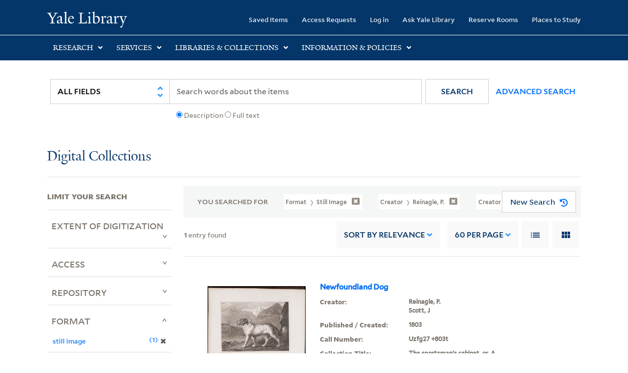

--- FILE ---
content_type: text/html; charset=utf-8
request_url: https://collections.library.yale.edu/catalog?f%5Bcreator_ssim%5D%5B%5D=Reinagle%2C+P.&f%5Bcreator_ssim%5D%5B%5D=Scott%2C+J&f%5Bformat%5D%5B%5D=still+image&per_page=60&sort=score+desc%2C+pub_date_si+desc%2C+title_ssim+asc%2C+archivalSort_ssi+asc&view=list
body_size: 8791
content:

<!DOCTYPE html>
<html class="no-js" lang="en" prefix="og: https://ogp.me/ns#">
  <head>
    <!-- Google Tag Manager -->
<script>
(function(w,d,s,l,i){w[l]=w[l]||[];w[l].push({'gtm.start':
new Date().getTime(),event:'gtm.js'});var f=d.getElementsByTagName(s)[0],
j=d.createElement(s),dl=l!='dataLayer'?'&l='+l:'';j.async=true;j.src=
'https://www.googletagmanager.com/gtm.js?id='+i+dl;f.parentNode.insertBefore(j,f);
})(window,document,'script','dataLayer','GTM-PX75HSF')
</script>
<!-- End Google Tag Manager --> 

    <meta charset="utf-8">
    <meta http-equiv="Content-Type" content="text/html; charset=utf-8">
    <meta name="viewport" content="width=device-width, initial-scale=1, shrink-to-fit=no">

    <!-- Internet Explorer use the highest version available -->
    <meta http-equiv="X-UA-Compatible" content="IE=edge">
    <title>Creator: Reinagle, P. and Scott, J / Format: still image - Yale University Library Search Results</title>
    <link href="https://collections.library.yale.edu/catalog/opensearch.xml" title="Yale University Library" type="application/opensearchdescription+xml" rel="search" />
    <link rel="icon" type="image/x-icon" href="/assets/favicon-8fc507a7c6514a5419ea23bd656bf6a2ba0397ca9ff5cda749ef5b7d0e54cfec.ico" />
    <link rel="apple-touch-icon" sizes="120x120" href="https://collections.library.yale.edu/apple-touch-icon-precomposed.png">
    <link rel="apple-touch-icon" sizes="120x120" href="https://collections.library.yale.edu/apple-touch-icon.png">
    <link rel="stylesheet" href="/assets/application-0eb1fb2cf127fcdd734e9ffd6363a02dac601a25bbd165c2f68f4a4d7229bab8.css" media="all" />
    <script src="/assets/application-25ef4952f6fbacca80a20f29142979ab5a9367e3f33b91de96991c1ab5be4a6a.js"></script>
    <meta name="csrf-param" content="authenticity_token" />
<meta name="csrf-token" content="xrpW7UQpNJY6Zmb6Jmvd7koV0KPfO2TyPuIf7l8FhKVW-hieMWOdrZxuHbty1vW8c2h5H5SY5T1TCBqNM2IAkw" />
    <script async src="https://siteimproveanalytics.com/js/siteanalyze_66356571.js"></script>
      <meta name="robots" content="noindex" />
  <meta name="totalResults" content="1" />
<meta name="startIndex" content="0" />
<meta name="itemsPerPage" content="60" />

  <link rel="alternate" type="application/rss+xml" title="RSS for results" href="/catalog.rss?f%5Bcreator_ssim%5D%5B%5D=Reinagle%2C+P.&amp;f%5Bcreator_ssim%5D%5B%5D=Scott%2C+J&amp;f%5Bformat%5D%5B%5D=still+image&amp;per_page=60&amp;sort=score+desc%2C+pub_date_si+desc%2C+title_ssim+asc%2C+archivalSort_ssi+asc&amp;view=list" />
  <link rel="alternate" type="application/atom+xml" title="Atom for results" href="/catalog.atom?f%5Bcreator_ssim%5D%5B%5D=Reinagle%2C+P.&amp;f%5Bcreator_ssim%5D%5B%5D=Scott%2C+J&amp;f%5Bformat%5D%5B%5D=still+image&amp;per_page=60&amp;sort=score+desc%2C+pub_date_si+desc%2C+title_ssim+asc%2C+archivalSort_ssi+asc&amp;view=list" />
  <link rel="alternate" type="application/json" title="JSON" href="/catalog.json?f%5Bcreator_ssim%5D%5B%5D=Reinagle%2C+P.&amp;f%5Bcreator_ssim%5D%5B%5D=Scott%2C+J&amp;f%5Bformat%5D%5B%5D=still+image&amp;per_page=60&amp;sort=score+desc%2C+pub_date_si+desc%2C+title_ssim+asc%2C+archivalSort_ssi+asc&amp;view=list" />

  </head>
  <body class="blacklight-catalog blacklight-catalog-index">
  <!-- Google Tag Manager (noscript) -->
<noscript><iframe src="https://www.googletagmanager.com/ns.html?id=GTM-PX75HSF"
height="0" width="0" style="display:none;visibility:hidden" title="google tag manager"></iframe></noscript>
<!-- End Google Tag Manager (noscript) -->

  <div id="banner" class="alert alert-warning hidden"></div>
  <nav id="skip-link" role="navigation" aria-label="Skip links">
    <a class="element-invisible element-focusable rounded-bottom py-2 px-3" data-turbolinks="false" href="#search_field">Skip to search</a>
    <a class="element-invisible element-focusable rounded-bottom py-2 px-3" data-turbolinks="false" href="#main-container">Skip to main content</a>
      <a class="element-invisible element-focusable rounded-bottom py-2 px-3" data-turbolinks="false" href="#documents">Skip to first result</a>

  </nav>
  <header>
    <nav class="navbar navbar-expand-md navbar-dark bg-dark topbar" role="navigation" aria-label="Main">
  <div class="container">
    <a class="mb-0 navbar-brand navbar-logo" href="https://library.yale.edu/">Yale University Library</a>
    <button class="navbar-toggler navbar-toggler-right" type="button" data-bs-toggle="collapse" data-bs-target="#user-util-collapse" aria-controls="user-util-collapse" aria-expanded="false" aria-label="Toggle navigation">
      <span class="navbar-toggler-icon"></span>
    </button>

    <div class="collapse navbar-collapse justify-content-md-end" id="user-util-collapse">
      <ul class="navbar-nav">

  <li class="nav-item">
    <a class="nav-link" href="/bookmarks">Saved Items</a>
  </li>

  <li class="nav-item">
    <a class="nav-link" href="/permission_requests">Access Requests</a>
  </li>

      <li class="nav-item">
        <form class="button_to" method="post" action="/users/auth/openid_connect"><input class="nav-link login-button" type="submit" value="Log in" /><input type="hidden" name="authenticity_token" value="0IvK4nAk7schA7_k_zWo6XqjaGuteS-uPHW1wFtJ4D1VOaP5bJRDLoMvOLBcz0zq1nX4c4Ujxuckn9pbe_iNmQ" autocomplete="off" /></form>
      </li>

  
    <li class="nav-item"><a class="nav-link" href="http://ask.library.yale.edu/">Ask Yale Library</a>

</li>

    <li class="nav-item"><a class="nav-link" href="https://schedule.yale.edu/">Reserve Rooms</a>
</li>

    <li class="nav-item"><a class="nav-link" href="https://web.library.yale.edu/places/to-study">Places to Study</a>
</li>
</ul>

    </div>
  </div>

</nav>
<div class="navbar-expand-md navbar-dark bg-dark topbar" role="navigation" aria-label="User utilities">
  <div class="secondary-nav">
    <div class="row">
      <section class="info-header">
        <div class="dropdown">
          <h2 class="nav-link-title" data-bs-toggle="dropdown">
            <a href="#" role="button" aria-expanded="true" class="research-title">Research</a>
            <p class="nav-link-caret">
              <img id="research-collapse-nav-bar" alt="collapse nav bar" src="/assets/header/2x-angle-up-solid-42118f6a9f91c33e3cd2e07af37391bf3b0479d9b79079cff9d8cdac6a453b2d.png" />
            </p>
          </h2>
          <ul class="dropdown-menu">
            <li>
              <a href="http://search.library.yale.edu" title="" class="dropdown-item">
                Search Quicksearch
              </a>
            </li>
            <li>
              <a href="https://search.library.yale.edu/catalog" title="Records for approximately 13 million volumes located across the University Library system." class="dropdown-item">
                Search Library Catalog
              </a>
            </li>
            <li>
              <a href="https://library.yale.edu/explore-collections/explore/digital-collections" title="Access to digital image and text collections available from the Yale University Library." class="dropdown-item">
                Search Digital Collections
              </a>
            </li>
            <li>
              <a href="http://archives.yale.edu" title="Finding aids describe archival and manuscript collections at Arts, Beinecke, Divinity, and Music libraries, and the Manuscripts and Archives department in Sterling." class="dropdown-item">
                Search Archives at Yale
              </a>
            </li>
            <li>
              <a href="http://guides.library.yale.edu/" title="Use these subject guides to get started in your research, formulate a research strategy for a topic, and find information about print and electronic resources." class="dropdown-item">
                Research Guides
              </a>
            </li>
            <li>
              <a href="http://search.library.yale.edu/databases" title="Find subject-specific databases by description. Direct links to subscribed and freely available research databases and other resources, such as encyclopedias, bibliographies and dictionaries. Some databases are also &quot;cross-searchable&quot;; that is, they may be searched at one time in combination with other databases" class="dropdown-item">
                Find Databases by Title
              </a>
            </li>
            <li>
              <a href="http://wa4py6yj8t.search.serialssolutions.com" title="Browse or search for the descriptions of online journals and newspapers to which the library subscribes or has access to free on the Web." class="dropdown-item">
                Find eJournals by Title
              </a>
            </li>
            <li>
              <a href="https://library.yale.edu/find-request-and-use/use/using-special-collections" title="" class="dropdown-item">
                Guide to Using Special Collections
              </a>
            </li>
          </ul>
        </div>
      </section>

      <section class="info-header">
        <div class="dropdown">
          <h2 class="nav-link-title" data-bs-toggle="dropdown">
            <a href="#" role="button" aria-expanded="true" class="services-title">Services</a>
            <p class="nav-link-caret">
              <img id="services-collapse-nav-bar" alt="collapse nav bar" src="/assets/header/2x-angle-up-solid-42118f6a9f91c33e3cd2e07af37391bf3b0479d9b79079cff9d8cdac6a453b2d.png" />
            </p>
          </h2>
          <ul class="dropdown-menu">
            <li>
              <a href="https://library.yale.edu/find-request-and-use/use/using-special-collections/request-digitization" title=""  class="dropdown-item">
                Request Digital Copies of Special Collections
              </a>
            </li>
            <li>
              <a href="https://library.yale.edu/pl" title=""  class="dropdown-item">
                Your Personal Librarian
              </a>
            </li>
            <li>
              <a href="https://library.yale.edu/subject-specialists" title=""  class="dropdown-item">
                Subject Specialists
              </a>
            </li>
            <li>
              <a href="http://guides.library.yale.edu/research-help" title=""  class="dropdown-item">
                Research Support and Workshops
              </a>
            </li>
            <li>
              <a href="http://guides.library.yale.edu/citationmanagement" title="Create Bibliographies"  class="dropdown-item">
                Citation Tools
              </a>
            </li>
            <li>
              <a href="http://guides.library.yale.edu/getit" title=""  class="dropdown-item">
                Get It @ Yale (Borrow Direct, Interlibrary Loan, Scan &amp; Deliver)
              </a>
            </li>
            <li>
              <a href="http://guides.library.yale.edu/reserves" title=""  class="dropdown-item">
                Course Reserves
              </a>
            </li>
            <li>
              <a href="https://guides.library.yale.edu/OffCampusAccess" title="Connect your computer to the Yale VPN (network) while off-campus."  class="dropdown-item">
                Off-Campus Access
              </a>
            </li>
            <li>
              <a href="http://elischolar.library.yale.edu" title="A digital repository of scholarly publications at Yale"  class="dropdown-item">
                EliScholar
              </a>
            </li>
            <li>
              <a href="http://yale.lib.overdrive.com/" title="OverDrive is a distribution platform through which users of our library can download popular eBooks and audiobooks.  From our personalized Yale University OverDrive site, we offer access to a variety of fiction and non-fiction descriptions in many different formats. "  class="dropdown-item">
                OverDrive: Popular Audio and eBooks
              </a>
            </li>
            <li>
              <a href="https://reservations.yale.edu/bmec/" title=""  class="dropdown-item">
                Bass Media Equipment
              </a>
            </li>
          </ul>
        </div>
      </section>

      <section class="info-header">
        <div class="dropdown">
          <h2 class="nav-link-title" data-bs-toggle="dropdown">
            <a href="#" role="button" aria-expanded="true" class="libraries-title">Libraries & Collections</a>
            <p class="nav-link-caret">
              <img id="libraries-collapse-nav-bar" alt="collapse nav bar" src="/assets/header/2x-angle-up-solid-42118f6a9f91c33e3cd2e07af37391bf3b0479d9b79079cff9d8cdac6a453b2d.png" />
            </p>
          </h2>
          <ul class="dropdown-menu">
            <li>
              <a href="https://web.library.yale.edu/building/haas-family-arts-library" title="Robert B. Haas Family Arts Library" class="dropdown-item">
                Arts Library
              </a>
            </li>
            <li>
              <a href="https://library.yale.edu/bass" title="Anne T. and Robert M. Bass Library" class="dropdown-item">
                Bass Library
              </a>
            </li>
            <li>
              <a href="https://beinecke.library.yale.edu/" title="Beinecke Rare Book &amp; Manuscript Library" class="dropdown-item">
                Beinecke Library
              </a>
            </li>
            <li>
              <a href="https://library.yale.edu/classics" title="" class="dropdown-item">
                Classics Library
              </a>
            </li>
            <li>
              <a href="https://library.yale.edu/divinity" title="Divinity School Library" class="dropdown-item">
                Divinity Library
              </a>
            </li>
            <li>
              <a href="https://library.yale.edu/film" title="" class="dropdown-item">
                Yale Film Archive
              </a>
            </li>
            <li>
              <a href="https://fortunoff.library.yale.edu/" title="Fortunoff Video Archive for Holocaust Testimonies" class="dropdown-item">
                Fortunoff Archive
              </a>
            </li>
            <li>
              <a href="https://library.yale.edu/humanities" title="" class="dropdown-item">
                Humanities Collections
              </a>
            </li>
            <li>
              <a href="https://web.library.yale.edu/international-collections" title="" class="dropdown-item">
                International Collections
              </a>
            </li>
            <li>
              <a href="https://library.law.yale.edu/" title="Lillian Goldman Law Library in Memory of Sol Goldman" class="dropdown-item">
                Law Library
              </a>
            </li>
            <li>
              <a href="https://walpole.library.yale.edu/" title="" class="dropdown-item">
                Lewis Walpole Library
              </a>
            </li>
            <li>
              <a href="https://web.library.yale.edu/sd/dept/library-collection-services-and-operations" title="" class="dropdown-item">
                Library Collection Services
              </a>
            </li>
            <li>
              <a href="https://library.yale.edu/mssa" title="" class="dropdown-item">
                Manuscripts &amp; Archives
              </a>
            </li>
            <li>
              <a href="http://www.library.yale.edu/maps" title="" class="dropdown-item">
                Map Collection
              </a>
            </li>
            <li>
              <a href="https://library.yale.edu/marx" title="" class="dropdown-item">
                Marx Science &amp; Social Science Library
              </a>
            </li>
            <li>
              <a href="https://library.medicine.yale.edu/" title="Harvey Cushing / John Hay Whitney Medical Library" class="dropdown-item">
                Medical Library
              </a>
            </li>
            <li>
              <a href="https://library.yale.edu/visit-and-study/libraries-locations/irving-s-gilmore-music-library" title="Irving S. Gilmore Music Library" class="dropdown-item">
                Music Library
              </a>
            </li>
            <li>
              <a href="https://web.library.yale.edu/building/sterling-memorial-library" title="Sterling Memorial Library" class="dropdown-item">
                Sterling Library
              </a>
            </li>
            <li>
              <a href="https://britishart.yale.edu/" title="" class="dropdown-item">
                Yale Center for British Art
              </a>
            </li>
          </ul>
        </div>
      </section>

      <section class="info-header">
        <div class="dropdown">
          <h2 class="nav-link-title" data-bs-toggle="dropdown">
            <a href="#" role="button" aria-expanded="false" class="information-title">Information & Policies</a>
            <p class="nav-link-caret">
              <img id="info-collapse-nav-bar" alt="collapse nav bar" src="/assets/header/2x-angle-up-solid-42118f6a9f91c33e3cd2e07af37391bf3b0479d9b79079cff9d8cdac6a453b2d.png" />
            </p>
          </h2>
          <ul class="dropdown-menu">
            <li>
              <a href="https://library.yale.edu/visit-and-study" title="" class="dropdown-item">
                Library Hours
              </a>
            </li>
            <li>
              <a href="https://library.yale.edu/staff-directory" title="" class="dropdown-item">
                Departments &amp; Staff
              </a>
            </li>
            <li>
              <a href="http://guides.library.yale.edu/borrow" title="Information about accessing and borrowing print material" class="dropdown-item">
                Borrowing &amp; Circulation
              </a>
            </li>
            <li>
              <a href="https://web.library.yale.edu/services-persons-disabilities" title="" class="dropdown-item">
                Services for Persons with Disabilities
              </a>
            </li>
            <li>
              <a href="http://guides.library.yale.edu/copyright-guidance/copyright-basics" title="" class="dropdown-item">
                Copyright Basics
              </a>
            </li>
            <li>
              <a href="https://web.library.yale.edu/help/scanning-printing-copying" title="" class="dropdown-item">
                Scanning, Printing &amp; Copying
              </a>
            </li>
            <li>
              <a href="https://web.library.yale.edu/help/computers-and-wireless" title="" class="dropdown-item">
                Computers &amp; Wireless
              </a>
            </li>
            <li>
              <a href="http://guides.library.yale.edu/about/policies" title="" class="dropdown-item">
                Library Policies
              </a>
            </li>
            <li>
              <a href="http://guides.library.yale.edu/about" title="" class="dropdown-item">
                About the Library
              </a>
            </li>
            <li>
              <a href="https://library.yale.edu/development" title="" class="dropdown-item">
                Giving to the Library
              </a>
            </li>
            <li>
              <a href="https://ask.library.yale.edu/faq/174852" title="" class="dropdown-item">
                Purchase Request
              </a>
            </li>
            <li>
              <a href="http://guides.library.yale.edu/work" title="" class="dropdown-item">
                Working at the Library
              </a>
            </li>
            <li>
              <a href="https://guides.library.yale.edu/about/policies/access" title="" class="dropdown-item">
                Terms Governing Use of Materials
              </a>
            </li>
          </ul>
        </div>
      </section>

    </div>
  </div>
</div>

    
    <div class="search-area">
      <div class="navbar-search navbar navbar-light bg-light" role="navigation" aria-label="Search options">
          <div class="container">
              <form class="search-query-form" role="search" aria-label="Search" action="https://collections.library.yale.edu/catalog" accept-charset="UTF-8" method="get">
  <input type="hidden" name="f[creator_ssim][]" value="Reinagle, P." autocomplete="off" />
<input type="hidden" name="f[creator_ssim][]" value="Scott, J" autocomplete="off" />
<input type="hidden" name="f[format][]" value="still image" autocomplete="off" />
<input type="hidden" name="per_page" value="60" autocomplete="off" />
<input type="hidden" name="sort" value="score desc, pub_date_si desc, title_ssim asc, archivalSort_ssi asc" autocomplete="off" />
<input type="hidden" name="view" value="list" autocomplete="off" />
    <label for="search_field" class="sr-only">Search in</label>
  <div class="input-group">
        <select name="search_field" id="search_field" title="Targeted search options" class="custom-select search-field" onchange="onChangeSearchFields()"><option value="all_fields">All Fields</option>
<option value="creator_tesim">Creator</option>
<option value="title_tesim">Title</option>
<option value="callNumber_tesim">Call Number</option>
<option value="date_fields">Date</option>
<option value="subjectName_tesim">Subject</option>
<option value="orbisBibId_ssi">Orbis ID</option>
<option value="fulltext_tesim">Full Text</option></select>

    
    <span class="fulltext-info" id="fulltext-info">
      <input type="radio" name="fulltext_search" id="fulltext_search_1" value="1" onclick="onSelectDescription();" />
      <label for="fulltext_search_1">Description</label>
      <input type="radio" name="fulltext_search" id="fulltext_search_2" value="2" onclick="onSelectFulltext();" />
      <label for="fulltext_search_2">Full text</label>
    </span>


    <label for="q" class="sr-only">search for</label>
    <input type="text" name="q" id="q" placeholder="Search..." class="search-q q form-control rounded-0" aria-label="search" autocomplete="" data-autocomplete-enabled="false" data-autocomplete-path="/catalog/suggest" />

    <span class="input-group-append">
      <button type="submit" class="btn btn-primary search-btn" id="search" role="button">
        <span class="submit-search-text">Search</span>
        <span class="blacklight-icons blacklight-icon-search" aria-hidden="true"><?xml version="1.0"?>
<svg width="24" height="24" viewBox="0 0 24 24" aria-label="Search" role="img">
  <title>Search</title>
  <path fill="none" d="M0 0h24v24H0V0z"/>
  <path d="M15.5 14h-.79l-.28-.27C15.41 12.59 16 11.11 16 9.5 16 5.91 13.09 3 9.5 3S3 5.91 3 9.5 5.91 16 9.5 16c1.61 0 3.09-.59 4.23-1.57l.27.28v.79l5 4.99L20.49 19l-4.99-5zm-6 0C7.01 14 5 11.99 5 9.5S7.01 5 9.5 5 14 7.01 14 9.5 11.99 14 9.5 14z"/>
</svg>
</span>
      </button>
    </span>

    <span>
      <button class="advanced_search btn btn-secondary href-button" href="/advanced">Advanced Search</button>
    </span>
  </div>
</form>
          </div>
      </div>
    </div>
    
    <div class="user-subheader" role="heading" aria-level="1">
      <div class="user-subheader-title">
        <a href="/">Digital Collections</a> 
      </div>
    </div>

  </header>

  <main id="main-container" class="container" role="main" aria-label="Main content">
      <h1 class="sr-only top-content-title">Search</h1>


    <div class="row">
  <div class="col-md-12">
    <div id="main-flashes">
      <div class="flash_messages">
    
    
    
    
</div>

    </div>
  </div>
</div>


    <div class="row">
      
    <section id="content" class="col-lg-9 order-last" aria-label="search results">
        <div id="appliedParams" class="row constraints-container constraints-container-index">
    <h2 class="sr searched-heading">You Searched For</h2>
    
<span class="btn-group applied-filter constraint query filterfilter-format">
  <button class="constraint-value btn btn-outline-secondary href-button" href="/catalog?f%5Bcreator_ssim%5D%5B%5D=Reinagle%2C+P.&amp;f%5Bcreator_ssim%5D%5B%5D=Scott%2C+J&amp;per_page=60&amp;sort=score+desc%2C+pub_date_si+desc%2C+title_ssim+asc%2C+archivalSort_ssi+asc&amp;view=list">
        <span class="filter-name">Format </span>

      <span class="filter-value">still image</span>
      <!-- icon to remove-->
      <span class="remove-icon"><img alt="remove" src="/assets/x2x-4f77c7f7b595f950a1696f3fb558e0057b35fdcd0d26cdc9f9cdf6894827774d.png" /></span>
  </button>
</span>


<span class="btn-group applied-filter constraint query filterfilter-creator_ssim">
  <button class="constraint-value btn btn-outline-secondary href-button" href="/catalog?f%5Bcreator_ssim%5D%5B%5D=Scott%2C+J&amp;f%5Bformat%5D%5B%5D=still+image&amp;per_page=60&amp;sort=score+desc%2C+pub_date_si+desc%2C+title_ssim+asc%2C+archivalSort_ssi+asc&amp;view=list">
        <span class="filter-name">Creator </span>

      <span class="filter-value">Reinagle, P.</span>
      <!-- icon to remove-->
      <span class="remove-icon"><img alt="remove" src="/assets/x2x-4f77c7f7b595f950a1696f3fb558e0057b35fdcd0d26cdc9f9cdf6894827774d.png" /></span>
  </button>
</span>


<span class="btn-group applied-filter constraint query filterfilter-creator_ssim">
  <button class="constraint-value btn btn-outline-secondary href-button" href="/catalog?f%5Bcreator_ssim%5D%5B%5D=Reinagle%2C+P.&amp;f%5Bformat%5D%5B%5D=still+image&amp;per_page=60&amp;sort=score+desc%2C+pub_date_si+desc%2C+title_ssim+asc%2C+archivalSort_ssi+asc&amp;view=list">
        <span class="filter-name">Creator </span>

      <span class="filter-value">Scott, J</span>
      <!-- icon to remove-->
      <span class="remove-icon"><img alt="remove" src="/assets/x2x-4f77c7f7b595f950a1696f3fb558e0057b35fdcd0d26cdc9f9cdf6894827774d.png" /></span>
  </button>
</span>

    <div id="startOverButtonContainer">
      <button class="href-button catalog_startOverLink btn btn-primary btn-show" tabindex="0" role="button" href="/catalog">
  <span>New Search</span>
  <span class="start-over-icon"><img class="start-over-image" alt="" src="/assets/start_over-c369be977d5f8e898ffa3e8ab4d8704e41efb78c2d73c632b7df60a536f7b45f.png" /></span>
</button>
    </div>
  </div>

  






<div id="sortAndPerPage" class="sort-pagination d-md-flex justify-content-between" role="navigation" aria-label="Results navigation">
  <section class="pagination">
  
    <div class='page-links'>
      <span class='page-entries'>
        <strong>1</strong> entry found
      </span>
    </div>

</section>

  <div class="search-widgets">
        <div id="sort-dropdown" class="sort-dropdown btn-group">
    <button type="button" class="btn btn-outline-secondary dropdown-toggle" data-bs-toggle="dropdown" data-bs-target="#sort-dropdown" aria-expanded="false">
      Sort<span class="d-none d-sm-inline"> by Relevance</span> <span class="caret"></span>
    </button>

    <div class="dropdown-menu" role="menu">
        <a class="dropdown-item" role="menuitem" href="/catalog?f%5Bcreator_ssim%5D%5B%5D=Reinagle%2C+P.&amp;f%5Bcreator_ssim%5D%5B%5D=Scott%2C+J&amp;f%5Bformat%5D%5B%5D=still+image&amp;per_page=60&amp;sort=score+desc%2C+pub_date_si+desc%2C+title_ssim+asc%2C+archivalSort_ssi+asc&amp;view=list">Relevance</a>
        <a class="dropdown-item" role="menuitem" href="/catalog?f%5Bcreator_ssim%5D%5B%5D=Reinagle%2C+P.&amp;f%5Bcreator_ssim%5D%5B%5D=Scott%2C+J&amp;f%5Bformat%5D%5B%5D=still+image&amp;per_page=60&amp;sort=creator_ssim+asc%2C+title_ssim+asc%2C+archivalSort_ssi+asc&amp;view=list">Creator (A --&gt; Z)</a>
        <a class="dropdown-item" role="menuitem" href="/catalog?f%5Bcreator_ssim%5D%5B%5D=Reinagle%2C+P.&amp;f%5Bcreator_ssim%5D%5B%5D=Scott%2C+J&amp;f%5Bformat%5D%5B%5D=still+image&amp;per_page=60&amp;sort=creator_ssim+desc%2C+title_ssim+asc%2C+archivalSort_ssi+asc&amp;view=list">Creator (Z --&gt; A)</a>
        <a class="dropdown-item" role="menuitem" href="/catalog?f%5Bcreator_ssim%5D%5B%5D=Reinagle%2C+P.&amp;f%5Bcreator_ssim%5D%5B%5D=Scott%2C+J&amp;f%5Bformat%5D%5B%5D=still+image&amp;per_page=60&amp;sort=title_ssim+asc%2C+oid_ssi+desc%2C+archivalSort_ssi+asc&amp;view=list">Title (A --&gt; Z)</a>
        <a class="dropdown-item" role="menuitem" href="/catalog?f%5Bcreator_ssim%5D%5B%5D=Reinagle%2C+P.&amp;f%5Bcreator_ssim%5D%5B%5D=Scott%2C+J&amp;f%5Bformat%5D%5B%5D=still+image&amp;per_page=60&amp;sort=title_ssim+desc%2C+oid_ssi+desc%2C+archivalSort_ssi+asc&amp;view=list">Title (Z --&gt; A)</a>
        <a class="dropdown-item" role="menuitem" href="/catalog?f%5Bcreator_ssim%5D%5B%5D=Reinagle%2C+P.&amp;f%5Bcreator_ssim%5D%5B%5D=Scott%2C+J&amp;f%5Bformat%5D%5B%5D=still+image&amp;per_page=60&amp;sort=year_isim+asc%2C+id+asc%2C+archivalSort_ssi+asc&amp;view=list">Year (ascending)</a>
        <a class="dropdown-item" role="menuitem" href="/catalog?f%5Bcreator_ssim%5D%5B%5D=Reinagle%2C+P.&amp;f%5Bcreator_ssim%5D%5B%5D=Scott%2C+J&amp;f%5Bformat%5D%5B%5D=still+image&amp;per_page=60&amp;sort=year_isim+desc%2C+id+desc%2C+archivalSort_ssi+asc&amp;view=list">Year (descending)</a>
    </div>
  </div>


        <span class="sr-only">Number of results to display per page</span>
  <div id="per_page-dropdown" class="per-page-dropdown btn-group">
    <button type="button" class="btn btn-outline-secondary dropdown-toggle" data-bs-toggle="dropdown" data-bs-target="#per_page-dropdown" aria-expanded="false">
      60<span class="d-none d-sm-inline"> per page</span> <span class="caret"></span>
    </button>
    <div class="dropdown-menu" role="menu">
        <a class="dropdown-item" role="menuitem" href="/catalog?f%5Bcreator_ssim%5D%5B%5D=Reinagle%2C+P.&amp;f%5Bcreator_ssim%5D%5B%5D=Scott%2C+J&amp;f%5Bformat%5D%5B%5D=still+image&amp;per_page=10&amp;sort=score+desc%2C+pub_date_si+desc%2C+title_ssim+asc%2C+archivalSort_ssi+asc&amp;view=list">10<span class="sr-only visually-hidden"> per page</span></a>
        <a class="dropdown-item" role="menuitem" href="/catalog?f%5Bcreator_ssim%5D%5B%5D=Reinagle%2C+P.&amp;f%5Bcreator_ssim%5D%5B%5D=Scott%2C+J&amp;f%5Bformat%5D%5B%5D=still+image&amp;per_page=20&amp;sort=score+desc%2C+pub_date_si+desc%2C+title_ssim+asc%2C+archivalSort_ssi+asc&amp;view=list">20<span class="sr-only visually-hidden"> per page</span></a>
        <a class="dropdown-item" role="menuitem" href="/catalog?f%5Bcreator_ssim%5D%5B%5D=Reinagle%2C+P.&amp;f%5Bcreator_ssim%5D%5B%5D=Scott%2C+J&amp;f%5Bformat%5D%5B%5D=still+image&amp;per_page=50&amp;sort=score+desc%2C+pub_date_si+desc%2C+title_ssim+asc%2C+archivalSort_ssi+asc&amp;view=list">50<span class="sr-only visually-hidden"> per page</span></a>
        <a class="dropdown-item" role="menuitem" href="/catalog?f%5Bcreator_ssim%5D%5B%5D=Reinagle%2C+P.&amp;f%5Bcreator_ssim%5D%5B%5D=Scott%2C+J&amp;f%5Bformat%5D%5B%5D=still+image&amp;per_page=100&amp;sort=score+desc%2C+pub_date_si+desc%2C+title_ssim+asc%2C+archivalSort_ssi+asc&amp;view=list">100<span class="sr-only visually-hidden"> per page</span></a>
    </div>
  </div>


        <div class="view-type">
    <span class="sr-only">View results as: </span>
    <div class="view-type-group btn-group">
        <a title="List" class="btn btn-outline-secondary btn-icon view-type-list active" href="/catalog?f%5Bcreator_ssim%5D%5B%5D=Reinagle%2C+P.&amp;f%5Bcreator_ssim%5D%5B%5D=Scott%2C+J&amp;f%5Bformat%5D%5B%5D=still+image&amp;per_page=60&amp;sort=score+desc%2C+pub_date_si+desc%2C+title_ssim+asc%2C+archivalSort_ssi+asc&amp;view=list">
          <span class="blacklight-icons blacklight-icon-list"><?xml version="1.0"?>
<svg width="24" height="24" viewBox="0 0 24 24" aria-label="List" role="img">
  <title>List</title>
  <path d="M3 13h2v-2H3v2zm0 4h2v-2H3v2zm0-8h2V7H3v2zm4 4h14v-2H7v2zm0 4h14v-2H7v2zM7 7v2h14V7H7z"/>
  <path d="M0 0h24v24H0z" fill="none"/>
</svg>
</span>
          <span class="caption">List</span>
</a>        <a title="Gallery" class="btn btn-outline-secondary btn-icon view-type-gallery " href="/catalog?f%5Bcreator_ssim%5D%5B%5D=Reinagle%2C+P.&amp;f%5Bcreator_ssim%5D%5B%5D=Scott%2C+J&amp;f%5Bformat%5D%5B%5D=still+image&amp;per_page=60&amp;sort=score+desc%2C+pub_date_si+desc%2C+title_ssim+asc%2C+archivalSort_ssi+asc&amp;view=gallery">
          <span class="blacklight-icons blacklight-icon-gallery"><?xml version="1.0"?>
<svg width="24" height="24" viewBox="0 0 24 24" aria-label="Gallery" role="img">
  <title>Gallery</title>
  <path fill="none" d="M0 0h24v24H0V0z"/>
  <path d="M4 11h5V5H4v6zm0 7h5v-6H4v6zm6 0h5v-6h-5v6zm6 0h5v-6h-5v6zm-6-7h5V5h-5v6zm6-6v6h5V5h-5z"/>
</svg>
</span>
          <span class="caption">Gallery</span>
</a>    </div>
  </div>


</div>
</div>


<h2 class="sr-only">Search Results</h2>

  <div id="documents" class="documents-list">
  <article data-document-id="2003669" data-document-counter="1" itemscope="itemscope" itemtype="http://schema.org/Thing" class="blacklight-still-image document document-position-1">
  
        <header class='documentHeader row'>
  <h3 class='index_title document-title-heading title_tesim'>
      <span class='counter_no_show' ><span>1. </span> </span>
    <div class='document-title'>
      <a data-context-href="/catalog/2003669/track?counter=1&amp;document_id=2003669&amp;per_page=60&amp;search_id=421892907" href="/catalog/2003669">Newfoundland Dog</a>
    </div>
    <div class="index-document-functions col-sm-3 col-lg-2"></div>
  </h3>
</header>

  <div class="document-thumbnail">
      <a data-context-href="/catalog/2003669/track?counter=1&amp;document_id=2003669&amp;per_page=60&amp;search_id=421892907" aria-hidden="true" tabindex="-1" href="/catalog/2003669"><img onerror="this.error=null;this.src=&#39;https://collections.library.yale.edu/assets/image_not_found-c93ce80e74175def58f5d0884ea091974a91d4c2d59f33a1238f4e9f2608f01c.png&#39;" loading="lazy" src="https://collections.library.yale.edu/iiif/2/1015875/full/!200,200/0/default.jpg" /></a>
  </div>


<dl class="document-metadata dl-invert row">    <dt class="blacklight-creator_tesim col-md-3">    Creator:
</dt>
  <dd class="col-md-9 blacklight-creator_tesim">    <span class = 'from-the-collection' ></span>Reinagle, P.<br/><span class = 'from-the-collection' ></span>Scott, J
</dd>

    <dt class="blacklight-date_ssim col-md-3">    Published / Created:
</dt>
  <dd class="col-md-9 blacklight-date_ssim">    1803
</dd>

    <dt class="blacklight-callnumber_tesim col-md-3">    Call Number:
</dt>
  <dd class="col-md-9 blacklight-callnumber_tesim">    Uzfg27 +803t
</dd>

    <dt class="blacklight-sourcetitle_tesim col-md-3">    Collection Title:
</dt>
  <dd class="col-md-9 blacklight-sourcetitle_tesim">    The sportsman's cabinet, or, A correct delineation of the various dogs used in the sports of the
</dd>

    <dt class="blacklight-imagecount_isi col-md-3">    Image Count:
</dt>
  <dd class="col-md-9 blacklight-imagecount_isi">    1
</dd>

    <dt class="blacklight-publisher_tesim col-md-3">    Publisher:
</dt>
  <dd class="col-md-9 blacklight-publisher_tesim">    James Cundee
</dd>

    <dt class="blacklight-sourcecreated_tesim col-md-3">    Collection Created:
</dt>
  <dd class="col-md-9 blacklight-sourcecreated_tesim">    London : Printed and published for the proprietors, by J. Cundee; sold by T. Hurst [etc.], 1803-04
</dd>

    <dt class="blacklight-ancestortitles_tesim col-md-3">    Found in:
</dt>
  <dd class="col-md-9 blacklight-ancestortitles_tesim">    <a rel="nofollow" href="/catalog?f%5Brepository_ssi%5D%5B%5D=Beinecke+Rare+Book+and+Manuscript+Library">Beinecke Rare Book and Manuscript Library</a> &gt; <a rel="nofollow" href="/catalog/2003669">Newfoundland Dog</a>
</dd>

</dl>



  
</article>
</div>





    </section>

    <section id="sidebar" class="page-sidebar col-lg-3 order-first" aria-label="limit your search">
          <div id="facets" class="facets sidenav facets-toggleable-md">
  <div class="facets-header">
    <h2 class="facets-heading">Limit your search</h2>

    <button class="navbar-toggler navbar-toggler-right" type="button" data-toggle="collapse" data-target="#facet-panel-collapse" data-bs-toggle="collapse" data-bs-target="#facet-panel-collapse" aria-controls="facet-panel-collapse" aria-expanded="false" aria-label="Toggle facets">
      <span class="navbar-toggler-icon"></span>
</button>  </div>

  <div id="facet-panel-collapse" class="facets-collapse collapse">
      <div class="card facet-limit blacklight-extentOfDigitization_ssim ">
  <h3 class="card-header p-0 facet-field-heading" id="facet-extentofdigitization_ssim-header">
    <button
      type="button"
      class="btn w-100 d-block btn-block p-2 text-start text-left collapse-toggle collapsed"
      data-toggle="collapse"
      data-bs-toggle="collapse"
      data-target="#facet-extentofdigitization_ssim"
      data-bs-target="#facet-extentofdigitization_ssim"
      aria-expanded="false"
    >
          Extent of Digitization

    </button>
  </h3>
  <div id="facet-extentofdigitization_ssim" aria-labelledby="facet-extentofdigitization_ssim-header" class="panel-collapse facet-content collapse ">
    <div class="card-body">
              
    <ul class="facet-values list-unstyled">
      <li><span class="facet-label"><a class="facet-select" rel="nofollow" href="/catalog?f%5Bcreator_ssim%5D%5B%5D=Reinagle%2C+P.&amp;f%5Bcreator_ssim%5D%5B%5D=Scott%2C+J&amp;f%5BextentOfDigitization_ssim%5D%5B%5D=Unspecified&amp;f%5Bformat%5D%5B%5D=still+image&amp;per_page=60&amp;sort=score+desc%2C+pub_date_si+desc%2C+title_ssim+asc%2C+archivalSort_ssi+asc&amp;view=list">Unspecified</a></span><span class="facet-count">1</span></li>
    </ul>




    </div>
  </div>
</div>

<div class="card facet-limit blacklight-visibility_ssi ">
  <h3 class="card-header p-0 facet-field-heading" id="facet-visibility_ssi-header">
    <button
      type="button"
      class="btn w-100 d-block btn-block p-2 text-start text-left collapse-toggle collapsed"
      data-toggle="collapse"
      data-bs-toggle="collapse"
      data-target="#facet-visibility_ssi"
      data-bs-target="#facet-visibility_ssi"
      aria-expanded="false"
    >
          Access

    </button>
  </h3>
  <div id="facet-visibility_ssi" aria-labelledby="facet-visibility_ssi-header" class="panel-collapse facet-content collapse ">
    <div class="card-body">
              
    <ul class="facet-values list-unstyled">
      <li><span class="facet-label"><a class="facet-select" rel="nofollow" href="/catalog?f%5Bcreator_ssim%5D%5B%5D=Reinagle%2C+P.&amp;f%5Bcreator_ssim%5D%5B%5D=Scott%2C+J&amp;f%5Bformat%5D%5B%5D=still+image&amp;f%5Bvisibility_ssi%5D%5B%5D=Public&amp;per_page=60&amp;sort=score+desc%2C+pub_date_si+desc%2C+title_ssim+asc%2C+archivalSort_ssi+asc&amp;view=list">Public</a></span><span class="facet-count">1</span></li>
    </ul>




    </div>
  </div>
</div>

<div class="card facet-limit blacklight-repository_ssi ">
  <h3 class="card-header p-0 facet-field-heading" id="facet-repository_ssi-header">
    <button
      type="button"
      class="btn w-100 d-block btn-block p-2 text-start text-left collapse-toggle collapsed"
      data-toggle="collapse"
      data-bs-toggle="collapse"
      data-target="#facet-repository_ssi"
      data-bs-target="#facet-repository_ssi"
      aria-expanded="false"
    >
          Repository

    </button>
  </h3>
  <div id="facet-repository_ssi" aria-labelledby="facet-repository_ssi-header" class="panel-collapse facet-content collapse ">
    <div class="card-body">
              
    <ul class="facet-values list-unstyled">
      <li><span class="facet-label"><a class="facet-select" rel="nofollow" href="/catalog?f%5Bcreator_ssim%5D%5B%5D=Reinagle%2C+P.&amp;f%5Bcreator_ssim%5D%5B%5D=Scott%2C+J&amp;f%5Bformat%5D%5B%5D=still+image&amp;f%5Brepository_ssi%5D%5B%5D=Beinecke+Rare+Book+and+Manuscript+Library&amp;per_page=60&amp;sort=score+desc%2C+pub_date_si+desc%2C+title_ssim+asc%2C+archivalSort_ssi+asc&amp;view=list">Beinecke Rare Book and Manuscript Library</a></span><span class="facet-count">1</span></li>
    </ul>




    </div>
  </div>
</div>

<div class="card facet-limit blacklight-format facet-limit-active">
  <h3 class="card-header p-0 facet-field-heading" id="facet-format-header">
    <button
      type="button"
      class="btn w-100 d-block btn-block p-2 text-start text-left collapse-toggle "
      data-toggle="collapse"
      data-bs-toggle="collapse"
      data-target="#facet-format"
      data-bs-target="#facet-format"
      aria-expanded="true"
    >
          Format

    </button>
  </h3>
  <div id="facet-format" aria-labelledby="facet-format-header" class="panel-collapse facet-content collapse show">
    <div class="card-body">
              
    <ul class="facet-values list-unstyled">
      <li><span class="facet-label"><span class="selected">still image</span><a class="remove" rel="nofollow" href="/catalog?f%5Bcreator_ssim%5D%5B%5D=Reinagle%2C+P.&amp;f%5Bcreator_ssim%5D%5B%5D=Scott%2C+J&amp;per_page=60&amp;sort=score+desc%2C+pub_date_si+desc%2C+title_ssim+asc%2C+archivalSort_ssi+asc&amp;view=list"><span class="remove-icon" aria-hidden="true">✖</span><span class="sr-only visually-hidden">[remove]</span></a></span><span class="selected facet-count">1</span></li>
    </ul>




    </div>
  </div>
</div>

<div class="card facet-limit blacklight-creator_ssim facet-limit-active">
  <h3 class="card-header p-0 facet-field-heading" id="facet-creator_ssim-header">
    <button
      type="button"
      class="btn w-100 d-block btn-block p-2 text-start text-left collapse-toggle "
      data-toggle="collapse"
      data-bs-toggle="collapse"
      data-target="#facet-creator_ssim"
      data-bs-target="#facet-creator_ssim"
      aria-expanded="true"
    >
          Creator

    </button>
  </h3>
  <div id="facet-creator_ssim" aria-labelledby="facet-creator_ssim-header" class="panel-collapse facet-content collapse show">
    <div class="card-body">
              
    <ul class="facet-values list-unstyled">
      <li><span class="facet-label"><span class="selected">Reinagle, P.</span><a class="remove" rel="nofollow" href="/catalog?f%5Bcreator_ssim%5D%5B%5D=Scott%2C+J&amp;f%5Bformat%5D%5B%5D=still+image&amp;per_page=60&amp;sort=score+desc%2C+pub_date_si+desc%2C+title_ssim+asc%2C+archivalSort_ssi+asc&amp;view=list"><span class="remove-icon" aria-hidden="true">✖</span><span class="sr-only visually-hidden">[remove]</span></a></span><span class="selected facet-count">1</span></li><li><span class="facet-label"><span class="selected">Scott, J</span><a class="remove" rel="nofollow" href="/catalog?f%5Bcreator_ssim%5D%5B%5D=Reinagle%2C+P.&amp;f%5Bformat%5D%5B%5D=still+image&amp;per_page=60&amp;sort=score+desc%2C+pub_date_si+desc%2C+title_ssim+asc%2C+archivalSort_ssi+asc&amp;view=list"><span class="remove-icon" aria-hidden="true">✖</span><span class="sr-only visually-hidden">[remove]</span></a></span><span class="selected facet-count">1</span></li>
    </ul>




    </div>
  </div>
</div>

<div class="card facet-limit blacklight-creationPlace_ssim ">
  <h3 class="card-header p-0 facet-field-heading" id="facet-creationplace_ssim-header">
    <button
      type="button"
      class="btn w-100 d-block btn-block p-2 text-start text-left collapse-toggle collapsed"
      data-toggle="collapse"
      data-bs-toggle="collapse"
      data-target="#facet-creationplace_ssim"
      data-bs-target="#facet-creationplace_ssim"
      aria-expanded="false"
    >
          Publication Place

    </button>
  </h3>
  <div id="facet-creationplace_ssim" aria-labelledby="facet-creationplace_ssim-header" class="panel-collapse facet-content collapse ">
    <div class="card-body">
              
    <ul class="facet-values list-unstyled">
      <li><span class="facet-label"><a class="facet-select" rel="nofollow" href="/catalog?f%5BcreationPlace_ssim%5D%5B%5D=Ivy+Lane%2C+London&amp;f%5Bcreator_ssim%5D%5B%5D=Reinagle%2C+P.&amp;f%5Bcreator_ssim%5D%5B%5D=Scott%2C+J&amp;f%5Bformat%5D%5B%5D=still+image&amp;per_page=60&amp;sort=score+desc%2C+pub_date_si+desc%2C+title_ssim+asc%2C+archivalSort_ssi+asc&amp;view=list">Ivy Lane, London</a></span><span class="facet-count">1</span></li>
    </ul>




    </div>
  </div>
</div>


</div></div>



    </section>

    </div>
  </main>

  <div class="footer-container" role="contentinfo">
  <div class="container">
    <div class="footer-logo-wrapper">
     <a class="footer-logo" href="/">Yale University Library</a>
      <div class="footer-links">
        <ul>
          <li>
            <a href="http://web.library.yale.edu/gsearch" target="_blank" rel="noopener">Search</a>
          </li>
          <li>
            <a href="http://www.library.yale.edu/librarynews" target="_blank" rel="noopener">News</a>
          </li>
          <li>
            <a href="http://status.library.yale.edu" target="_blank" rel="noopener">Systems Status</a>
          </li>
          <li>
            <a href="http://www.yale.edu/privacy.html" target="_blank" rel="noopener">Privacy Policy</a>
          </li>
          <li>
            <a href="https://guides.library.yale.edu/about/policies/access" target="_blank" rel="noopener">Terms</a>
          </li>
          <!---->
          <li>
            <a target="_blank" href="http://web.library.yale.edu/form/findit-feedback?findITURL=https://collections.library.yale.edu/catalog?f%5Bcreator_ssim%5D%5B%5D=Reinagle%2C+P.%26f%5Bcreator_ssim%5D%5B%5D=Scott%2C+J%26f%5Bformat%5D%5B%5D=still+image%26per_page=60%26sort=score+desc%2C+pub_date_si+desc%2C+title_ssim+asc%2C+archivalSort_ssi+asc%26view=list">Feedback</a>
          </li>
          <li>
            <a href="https://web.library.yale.edu/data-use" target="_blank" rel="noopener">Data Use</a>
          </li>
          <li>
            <a href="https://usability.yale.edu/web-accessibility/accessibility-yale" target="_blank" rel="noopener">Accessibility at Yale</a>
          </li>
        </ul>
      </div>
    </div>
    <div class="footer-socmedia">
      <a href="http://yaleuniversity.tumblr.com/" target="_blank" rel="noopener" aria-label="Yale University on Tumblr">
        <img id="tumblr" alt="Yale University Tumblr" src="/assets/soc_media/icon_tumblr-07ec88e3daad9833413ae48b08f689f858bd7ab784e258a676f7b60ba9f5b564.png" />     
      </a>
      <a href="https://www.instagram.com/yalelibrary" target="_blank" rel="noopener" aria-label="Yale Library on Instagram">
        <img id="instagram" alt="Yale Library Instagram" src="/assets/soc_media/icon_instagram-42cdc3dafda57372601b52e746b1776be5e1d54c1ea0afcb23f8f72af58acb1f.png" />       
      </a>
      <a href="https://twitter.com/yalelibrary" target="_blank" rel="noopener" aria-label="Yale Library on Twitter">
        <img id="twitter" alt="Yale Library Twitter" src="/assets/soc_media/icon_twitter-d863982220bf5b75390235e2e60f472a5cef336480b91103a48b75437f8e88e0.png" />     
      </a>
      <a href="https://www.facebook.com/yalelibrary" target="_blank" rel="noopener" aria-label="Yale Library on Facebook">
        <img id="facebook" alt="Yale Library Facebook" src="/assets/soc_media/icon_facebook-d0ee8081111dbd1d4971615f55280a8be166a702cab5bcbf3a080485be3065c3.png" />      
      </a>
    </div>
  </div>
</div>
<aside>
  <div class="branch-name">
    Branch:<span title="SHA:0bbc4a2">v1.70.9</span>,Deployed:2025-11-10T12:00:38-05:00
  </div>
</aside>
  <div id="blacklight-modal" class="modal fade" tabindex="-1" role="dialog" aria-hidden="true">
  	  <div class="modal-dialog modal-lg" role="document">
  	    <div class="modal-content">
  	    </div>
  	  </div>
</div>

  </body>
</html>
